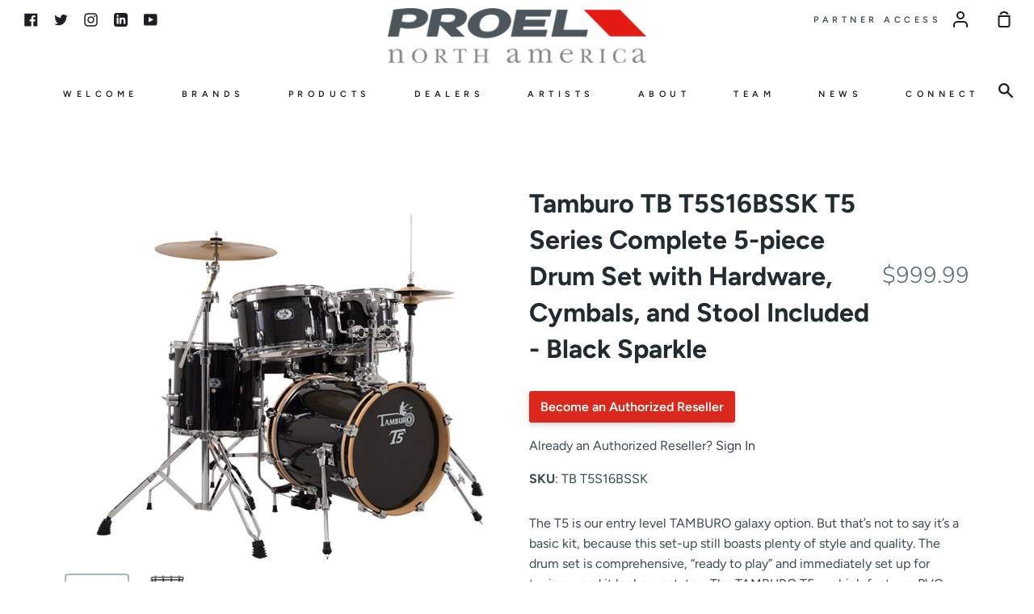

--- FILE ---
content_type: text/html; charset=utf-8
request_url: https://www.proelnorthamerica.com/products/tamburo-t5-series-complete-drum-set-with-hardware-included-5-piece-shell-pack-with-snare-drum-and-16-bass-drum-black-sparkle-tb-t5s16bssk
body_size: 16091
content:
<!doctype html>
<!--[if IE 9]> <html class="ie9 no-js supports-no-cookies container-layout" lang="en"> <![endif]-->
<!--[if (gt IE 9)|!(IE)]><!--> <html class="no-js supports-no-cookies container-layout" lang="en"> <!--<![endif]-->
<head>
  <meta charset="utf-8">
  <meta http-equiv="X-UA-Compatible" content="IE=edge">
  <meta name="viewport" content="width=device-width,initial-scale=1">
  <meta name="theme-color" content="#333f48">
  <link rel="canonical" href="https://www.proelnorthamerica.com/products/tamburo-t5-series-complete-drum-set-with-hardware-included-5-piece-shell-pack-with-snare-drum-and-16-bass-drum-black-sparkle-tb-t5s16bssk">

  <!-- ======================= Story Theme V1.3.1 ========================= -->

  
    <link rel="shortcut icon" href="//www.proelnorthamerica.com/cdn/shop/files/Proel_Logo_Square_32x32.png?v=1622389685" type="image/png">
  

  
  <title>
    T5 Complete Set w/ Hardware (5pc w/ Snare, 16&quot; Bass ) Black Sparkle
    
    
    
      &ndash; Proel North America
    
  </title>

  
    <meta name="description" content="The T5 is our entry level TAMBURO galaxy option. But that’s not to say it’s a basic kit, because this set-up still boasts plenty of style and quality. The drum set is comprehensive, “ready to play” and immediately set up for tuning – and it looks great, too. Features PVC-covered poplar wood shells.">
  

  <!-- /snippets/social-sharing.liquid --><meta property="og:site_name" content="Proel North America">
<meta property="og:url" content="https://www.proelnorthamerica.com/products/tamburo-t5-series-complete-drum-set-with-hardware-included-5-piece-shell-pack-with-snare-drum-and-16-bass-drum-black-sparkle-tb-t5s16bssk">
<meta property="og:title" content="Tamburo TB T5S16BSSK T5 Series Complete 5-piece Drum Set with Hardware, Cymbals, and Stool Included - Black Sparkle">
<meta property="og:type" content="product">
<meta property="og:description" content="The T5 is our entry level TAMBURO galaxy option. But that’s not to say it’s a basic kit, because this set-up still boasts plenty of style and quality. The drum set is comprehensive, “ready to play” and immediately set up for tuning – and it looks great, too. Features PVC-covered poplar wood shells."><meta property="og:price:amount" content="999.99">
  <meta property="og:price:currency" content="USD"><meta property="og:image" content="http://www.proelnorthamerica.com/cdn/shop/products/Tamburo-drums-player-series-t5-black-sparkle-color_b7d5f55c-e6d9-4d06-8599-3c776546d3ca.jpg?v=1635382184">
      <meta property="og:image:secure_url" content="https://www.proelnorthamerica.com/cdn/shop/products/Tamburo-drums-player-series-t5-black-sparkle-color_b7d5f55c-e6d9-4d06-8599-3c776546d3ca.jpg?v=1635382184">
      <meta property="og:image:height" content="600">
      <meta property="og:image:width" content="694"><meta property="og:image" content="http://www.proelnorthamerica.com/cdn/shop/products/TB-T5S16BSSK_1_086cf491-19f0-4606-b093-a303563d4d4c.jpg?v=1635382184">
      <meta property="og:image:secure_url" content="https://www.proelnorthamerica.com/cdn/shop/products/TB-T5S16BSSK_1_086cf491-19f0-4606-b093-a303563d4d4c.jpg?v=1635382184">
      <meta property="og:image:height" content="336">
      <meta property="og:image:width" content="414">
<meta property="twitter:image" content="http://www.proelnorthamerica.com/cdn/shop/files/proel_North_America_logo_C_1200x1200.png?v=1621883903">

<meta name="twitter:site" content="@proelamerica">
<meta name="twitter:card" content="summary_large_image">
<meta name="twitter:title" content="Tamburo TB T5S16BSSK T5 Series Complete 5-piece Drum Set with Hardware, Cymbals, and Stool Included - Black Sparkle">
<meta name="twitter:description" content="The T5 is our entry level TAMBURO galaxy option. But that’s not to say it’s a basic kit, because this set-up still boasts plenty of style and quality. The drum set is comprehensive, “ready to play” and immediately set up for tuning – and it looks great, too. Features PVC-covered poplar wood shells.">


  <link href="//www.proelnorthamerica.com/cdn/shop/t/11/assets/theme.scss.css?v=23842324932911399811759333156" rel="stylesheet" type="text/css" media="all" />

  <script>
    document.documentElement.className = document.documentElement.className.replace('no-js', 'js');

    window.theme = {
      routes: {
        product_recommendations_url: '/recommendations/products',
      },
      strings: {
        addToCart: "Add to Cart",
        soldOut: "Sold Out",
        unavailable: "Unavailable"
      },
      moneyFormat: "${{amount}}",
      version: '1.3.1'
    };
  </script>

  

  <!--[if (gt IE 9)|!(IE)]><!--><script src="//www.proelnorthamerica.com/cdn/shop/t/11/assets/theme.js?v=35456559495499526091741451265" defer="defer"></script><!--<![endif]-->
  <!--[if lt IE 9]><script src="//www.proelnorthamerica.com/cdn/shop/t/11/assets/theme.js?v=35456559495499526091741451265"></script><![endif]-->


  <script>window.performance && window.performance.mark && window.performance.mark('shopify.content_for_header.start');</script><meta id="shopify-digital-wallet" name="shopify-digital-wallet" content="/57289244865/digital_wallets/dialog">
<meta name="shopify-checkout-api-token" content="fc8103b2448bee6b51ef91df302d2b9a">
<meta id="in-context-paypal-metadata" data-shop-id="57289244865" data-venmo-supported="false" data-environment="production" data-locale="en_US" data-paypal-v4="true" data-currency="USD">
<link rel="alternate" hreflang="x-default" href="https://www.proelnorthamerica.com/products/tamburo-t5-series-complete-drum-set-with-hardware-included-5-piece-shell-pack-with-snare-drum-and-16-bass-drum-black-sparkle-tb-t5s16bssk">
<link rel="alternate" hreflang="en" href="https://www.proelnorthamerica.com/products/tamburo-t5-series-complete-drum-set-with-hardware-included-5-piece-shell-pack-with-snare-drum-and-16-bass-drum-black-sparkle-tb-t5s16bssk">
<link rel="alternate" hreflang="en-CA" href="https://www.proelnorthamerica.com/en-ca/products/tamburo-t5-series-complete-drum-set-with-hardware-included-5-piece-shell-pack-with-snare-drum-and-16-bass-drum-black-sparkle-tb-t5s16bssk">
<link rel="alternate" type="application/json+oembed" href="https://www.proelnorthamerica.com/products/tamburo-t5-series-complete-drum-set-with-hardware-included-5-piece-shell-pack-with-snare-drum-and-16-bass-drum-black-sparkle-tb-t5s16bssk.oembed">
<script async="async" src="/checkouts/internal/preloads.js?locale=en-US"></script>
<script id="shopify-features" type="application/json">{"accessToken":"fc8103b2448bee6b51ef91df302d2b9a","betas":["rich-media-storefront-analytics"],"domain":"www.proelnorthamerica.com","predictiveSearch":true,"shopId":57289244865,"locale":"en"}</script>
<script>var Shopify = Shopify || {};
Shopify.shop = "proel-north-america.myshopify.com";
Shopify.locale = "en";
Shopify.currency = {"active":"USD","rate":"1.0"};
Shopify.country = "US";
Shopify.theme = {"name":"Proel North America April 2023","id":132891050177,"schema_name":"Story","schema_version":"1.3.1","theme_store_id":864,"role":"main"};
Shopify.theme.handle = "null";
Shopify.theme.style = {"id":null,"handle":null};
Shopify.cdnHost = "www.proelnorthamerica.com/cdn";
Shopify.routes = Shopify.routes || {};
Shopify.routes.root = "/";</script>
<script type="module">!function(o){(o.Shopify=o.Shopify||{}).modules=!0}(window);</script>
<script>!function(o){function n(){var o=[];function n(){o.push(Array.prototype.slice.apply(arguments))}return n.q=o,n}var t=o.Shopify=o.Shopify||{};t.loadFeatures=n(),t.autoloadFeatures=n()}(window);</script>
<script id="shop-js-analytics" type="application/json">{"pageType":"product"}</script>
<script defer="defer" async type="module" src="//www.proelnorthamerica.com/cdn/shopifycloud/shop-js/modules/v2/client.init-shop-cart-sync_BN7fPSNr.en.esm.js"></script>
<script defer="defer" async type="module" src="//www.proelnorthamerica.com/cdn/shopifycloud/shop-js/modules/v2/chunk.common_Cbph3Kss.esm.js"></script>
<script defer="defer" async type="module" src="//www.proelnorthamerica.com/cdn/shopifycloud/shop-js/modules/v2/chunk.modal_DKumMAJ1.esm.js"></script>
<script type="module">
  await import("//www.proelnorthamerica.com/cdn/shopifycloud/shop-js/modules/v2/client.init-shop-cart-sync_BN7fPSNr.en.esm.js");
await import("//www.proelnorthamerica.com/cdn/shopifycloud/shop-js/modules/v2/chunk.common_Cbph3Kss.esm.js");
await import("//www.proelnorthamerica.com/cdn/shopifycloud/shop-js/modules/v2/chunk.modal_DKumMAJ1.esm.js");

  window.Shopify.SignInWithShop?.initShopCartSync?.({"fedCMEnabled":true,"windoidEnabled":true});

</script>
<script>(function() {
  var isLoaded = false;
  function asyncLoad() {
    if (isLoaded) return;
    isLoaded = true;
    var urls = ["https:\/\/requestquote.w3apps.co\/js\/app.js?shop=proel-north-america.myshopify.com"];
    for (var i = 0; i < urls.length; i++) {
      var s = document.createElement('script');
      s.type = 'text/javascript';
      s.async = true;
      s.src = urls[i];
      var x = document.getElementsByTagName('script')[0];
      x.parentNode.insertBefore(s, x);
    }
  };
  if(window.attachEvent) {
    window.attachEvent('onload', asyncLoad);
  } else {
    window.addEventListener('load', asyncLoad, false);
  }
})();</script>
<script id="__st">var __st={"a":57289244865,"offset":-28800,"reqid":"145b055f-8eae-4371-8ed3-38ded9fb573b-1770033177","pageurl":"www.proelnorthamerica.com\/products\/tamburo-t5-series-complete-drum-set-with-hardware-included-5-piece-shell-pack-with-snare-drum-and-16-bass-drum-black-sparkle-tb-t5s16bssk","u":"15b6dfd20b0e","p":"product","rtyp":"product","rid":6995220922561};</script>
<script>window.ShopifyPaypalV4VisibilityTracking = true;</script>
<script id="captcha-bootstrap">!function(){'use strict';const t='contact',e='account',n='new_comment',o=[[t,t],['blogs',n],['comments',n],[t,'customer']],c=[[e,'customer_login'],[e,'guest_login'],[e,'recover_customer_password'],[e,'create_customer']],r=t=>t.map((([t,e])=>`form[action*='/${t}']:not([data-nocaptcha='true']) input[name='form_type'][value='${e}']`)).join(','),a=t=>()=>t?[...document.querySelectorAll(t)].map((t=>t.form)):[];function s(){const t=[...o],e=r(t);return a(e)}const i='password',u='form_key',d=['recaptcha-v3-token','g-recaptcha-response','h-captcha-response',i],f=()=>{try{return window.sessionStorage}catch{return}},m='__shopify_v',_=t=>t.elements[u];function p(t,e,n=!1){try{const o=window.sessionStorage,c=JSON.parse(o.getItem(e)),{data:r}=function(t){const{data:e,action:n}=t;return t[m]||n?{data:e,action:n}:{data:t,action:n}}(c);for(const[e,n]of Object.entries(r))t.elements[e]&&(t.elements[e].value=n);n&&o.removeItem(e)}catch(o){console.error('form repopulation failed',{error:o})}}const l='form_type',E='cptcha';function T(t){t.dataset[E]=!0}const w=window,h=w.document,L='Shopify',v='ce_forms',y='captcha';let A=!1;((t,e)=>{const n=(g='f06e6c50-85a8-45c8-87d0-21a2b65856fe',I='https://cdn.shopify.com/shopifycloud/storefront-forms-hcaptcha/ce_storefront_forms_captcha_hcaptcha.v1.5.2.iife.js',D={infoText:'Protected by hCaptcha',privacyText:'Privacy',termsText:'Terms'},(t,e,n)=>{const o=w[L][v],c=o.bindForm;if(c)return c(t,g,e,D).then(n);var r;o.q.push([[t,g,e,D],n]),r=I,A||(h.body.append(Object.assign(h.createElement('script'),{id:'captcha-provider',async:!0,src:r})),A=!0)});var g,I,D;w[L]=w[L]||{},w[L][v]=w[L][v]||{},w[L][v].q=[],w[L][y]=w[L][y]||{},w[L][y].protect=function(t,e){n(t,void 0,e),T(t)},Object.freeze(w[L][y]),function(t,e,n,w,h,L){const[v,y,A,g]=function(t,e,n){const i=e?o:[],u=t?c:[],d=[...i,...u],f=r(d),m=r(i),_=r(d.filter((([t,e])=>n.includes(e))));return[a(f),a(m),a(_),s()]}(w,h,L),I=t=>{const e=t.target;return e instanceof HTMLFormElement?e:e&&e.form},D=t=>v().includes(t);t.addEventListener('submit',(t=>{const e=I(t);if(!e)return;const n=D(e)&&!e.dataset.hcaptchaBound&&!e.dataset.recaptchaBound,o=_(e),c=g().includes(e)&&(!o||!o.value);(n||c)&&t.preventDefault(),c&&!n&&(function(t){try{if(!f())return;!function(t){const e=f();if(!e)return;const n=_(t);if(!n)return;const o=n.value;o&&e.removeItem(o)}(t);const e=Array.from(Array(32),(()=>Math.random().toString(36)[2])).join('');!function(t,e){_(t)||t.append(Object.assign(document.createElement('input'),{type:'hidden',name:u})),t.elements[u].value=e}(t,e),function(t,e){const n=f();if(!n)return;const o=[...t.querySelectorAll(`input[type='${i}']`)].map((({name:t})=>t)),c=[...d,...o],r={};for(const[a,s]of new FormData(t).entries())c.includes(a)||(r[a]=s);n.setItem(e,JSON.stringify({[m]:1,action:t.action,data:r}))}(t,e)}catch(e){console.error('failed to persist form',e)}}(e),e.submit())}));const S=(t,e)=>{t&&!t.dataset[E]&&(n(t,e.some((e=>e===t))),T(t))};for(const o of['focusin','change'])t.addEventListener(o,(t=>{const e=I(t);D(e)&&S(e,y())}));const B=e.get('form_key'),M=e.get(l),P=B&&M;t.addEventListener('DOMContentLoaded',(()=>{const t=y();if(P)for(const e of t)e.elements[l].value===M&&p(e,B);[...new Set([...A(),...v().filter((t=>'true'===t.dataset.shopifyCaptcha))])].forEach((e=>S(e,t)))}))}(h,new URLSearchParams(w.location.search),n,t,e,['guest_login'])})(!0,!0)}();</script>
<script integrity="sha256-4kQ18oKyAcykRKYeNunJcIwy7WH5gtpwJnB7kiuLZ1E=" data-source-attribution="shopify.loadfeatures" defer="defer" src="//www.proelnorthamerica.com/cdn/shopifycloud/storefront/assets/storefront/load_feature-a0a9edcb.js" crossorigin="anonymous"></script>
<script data-source-attribution="shopify.dynamic_checkout.dynamic.init">var Shopify=Shopify||{};Shopify.PaymentButton=Shopify.PaymentButton||{isStorefrontPortableWallets:!0,init:function(){window.Shopify.PaymentButton.init=function(){};var t=document.createElement("script");t.src="https://www.proelnorthamerica.com/cdn/shopifycloud/portable-wallets/latest/portable-wallets.en.js",t.type="module",document.head.appendChild(t)}};
</script>
<script data-source-attribution="shopify.dynamic_checkout.buyer_consent">
  function portableWalletsHideBuyerConsent(e){var t=document.getElementById("shopify-buyer-consent"),n=document.getElementById("shopify-subscription-policy-button");t&&n&&(t.classList.add("hidden"),t.setAttribute("aria-hidden","true"),n.removeEventListener("click",e))}function portableWalletsShowBuyerConsent(e){var t=document.getElementById("shopify-buyer-consent"),n=document.getElementById("shopify-subscription-policy-button");t&&n&&(t.classList.remove("hidden"),t.removeAttribute("aria-hidden"),n.addEventListener("click",e))}window.Shopify?.PaymentButton&&(window.Shopify.PaymentButton.hideBuyerConsent=portableWalletsHideBuyerConsent,window.Shopify.PaymentButton.showBuyerConsent=portableWalletsShowBuyerConsent);
</script>
<script data-source-attribution="shopify.dynamic_checkout.cart.bootstrap">document.addEventListener("DOMContentLoaded",(function(){function t(){return document.querySelector("shopify-accelerated-checkout-cart, shopify-accelerated-checkout")}if(t())Shopify.PaymentButton.init();else{new MutationObserver((function(e,n){t()&&(Shopify.PaymentButton.init(),n.disconnect())})).observe(document.body,{childList:!0,subtree:!0})}}));
</script>
<script id='scb4127' type='text/javascript' async='' src='https://www.proelnorthamerica.com/cdn/shopifycloud/privacy-banner/storefront-banner.js'></script><link id="shopify-accelerated-checkout-styles" rel="stylesheet" media="screen" href="https://www.proelnorthamerica.com/cdn/shopifycloud/portable-wallets/latest/accelerated-checkout-backwards-compat.css" crossorigin="anonymous">
<style id="shopify-accelerated-checkout-cart">
        #shopify-buyer-consent {
  margin-top: 1em;
  display: inline-block;
  width: 100%;
}

#shopify-buyer-consent.hidden {
  display: none;
}

#shopify-subscription-policy-button {
  background: none;
  border: none;
  padding: 0;
  text-decoration: underline;
  font-size: inherit;
  cursor: pointer;
}

#shopify-subscription-policy-button::before {
  box-shadow: none;
}

      </style>

<script>window.performance && window.performance.mark && window.performance.mark('shopify.content_for_header.end');</script>
<link href="https://monorail-edge.shopifysvc.com" rel="dns-prefetch">
<script>(function(){if ("sendBeacon" in navigator && "performance" in window) {try {var session_token_from_headers = performance.getEntriesByType('navigation')[0].serverTiming.find(x => x.name == '_s').description;} catch {var session_token_from_headers = undefined;}var session_cookie_matches = document.cookie.match(/_shopify_s=([^;]*)/);var session_token_from_cookie = session_cookie_matches && session_cookie_matches.length === 2 ? session_cookie_matches[1] : "";var session_token = session_token_from_headers || session_token_from_cookie || "";function handle_abandonment_event(e) {var entries = performance.getEntries().filter(function(entry) {return /monorail-edge.shopifysvc.com/.test(entry.name);});if (!window.abandonment_tracked && entries.length === 0) {window.abandonment_tracked = true;var currentMs = Date.now();var navigation_start = performance.timing.navigationStart;var payload = {shop_id: 57289244865,url: window.location.href,navigation_start,duration: currentMs - navigation_start,session_token,page_type: "product"};window.navigator.sendBeacon("https://monorail-edge.shopifysvc.com/v1/produce", JSON.stringify({schema_id: "online_store_buyer_site_abandonment/1.1",payload: payload,metadata: {event_created_at_ms: currentMs,event_sent_at_ms: currentMs}}));}}window.addEventListener('pagehide', handle_abandonment_event);}}());</script>
<script id="web-pixels-manager-setup">(function e(e,d,r,n,o){if(void 0===o&&(o={}),!Boolean(null===(a=null===(i=window.Shopify)||void 0===i?void 0:i.analytics)||void 0===a?void 0:a.replayQueue)){var i,a;window.Shopify=window.Shopify||{};var t=window.Shopify;t.analytics=t.analytics||{};var s=t.analytics;s.replayQueue=[],s.publish=function(e,d,r){return s.replayQueue.push([e,d,r]),!0};try{self.performance.mark("wpm:start")}catch(e){}var l=function(){var e={modern:/Edge?\/(1{2}[4-9]|1[2-9]\d|[2-9]\d{2}|\d{4,})\.\d+(\.\d+|)|Firefox\/(1{2}[4-9]|1[2-9]\d|[2-9]\d{2}|\d{4,})\.\d+(\.\d+|)|Chrom(ium|e)\/(9{2}|\d{3,})\.\d+(\.\d+|)|(Maci|X1{2}).+ Version\/(15\.\d+|(1[6-9]|[2-9]\d|\d{3,})\.\d+)([,.]\d+|)( \(\w+\)|)( Mobile\/\w+|) Safari\/|Chrome.+OPR\/(9{2}|\d{3,})\.\d+\.\d+|(CPU[ +]OS|iPhone[ +]OS|CPU[ +]iPhone|CPU IPhone OS|CPU iPad OS)[ +]+(15[._]\d+|(1[6-9]|[2-9]\d|\d{3,})[._]\d+)([._]\d+|)|Android:?[ /-](13[3-9]|1[4-9]\d|[2-9]\d{2}|\d{4,})(\.\d+|)(\.\d+|)|Android.+Firefox\/(13[5-9]|1[4-9]\d|[2-9]\d{2}|\d{4,})\.\d+(\.\d+|)|Android.+Chrom(ium|e)\/(13[3-9]|1[4-9]\d|[2-9]\d{2}|\d{4,})\.\d+(\.\d+|)|SamsungBrowser\/([2-9]\d|\d{3,})\.\d+/,legacy:/Edge?\/(1[6-9]|[2-9]\d|\d{3,})\.\d+(\.\d+|)|Firefox\/(5[4-9]|[6-9]\d|\d{3,})\.\d+(\.\d+|)|Chrom(ium|e)\/(5[1-9]|[6-9]\d|\d{3,})\.\d+(\.\d+|)([\d.]+$|.*Safari\/(?![\d.]+ Edge\/[\d.]+$))|(Maci|X1{2}).+ Version\/(10\.\d+|(1[1-9]|[2-9]\d|\d{3,})\.\d+)([,.]\d+|)( \(\w+\)|)( Mobile\/\w+|) Safari\/|Chrome.+OPR\/(3[89]|[4-9]\d|\d{3,})\.\d+\.\d+|(CPU[ +]OS|iPhone[ +]OS|CPU[ +]iPhone|CPU IPhone OS|CPU iPad OS)[ +]+(10[._]\d+|(1[1-9]|[2-9]\d|\d{3,})[._]\d+)([._]\d+|)|Android:?[ /-](13[3-9]|1[4-9]\d|[2-9]\d{2}|\d{4,})(\.\d+|)(\.\d+|)|Mobile Safari.+OPR\/([89]\d|\d{3,})\.\d+\.\d+|Android.+Firefox\/(13[5-9]|1[4-9]\d|[2-9]\d{2}|\d{4,})\.\d+(\.\d+|)|Android.+Chrom(ium|e)\/(13[3-9]|1[4-9]\d|[2-9]\d{2}|\d{4,})\.\d+(\.\d+|)|Android.+(UC? ?Browser|UCWEB|U3)[ /]?(15\.([5-9]|\d{2,})|(1[6-9]|[2-9]\d|\d{3,})\.\d+)\.\d+|SamsungBrowser\/(5\.\d+|([6-9]|\d{2,})\.\d+)|Android.+MQ{2}Browser\/(14(\.(9|\d{2,})|)|(1[5-9]|[2-9]\d|\d{3,})(\.\d+|))(\.\d+|)|K[Aa][Ii]OS\/(3\.\d+|([4-9]|\d{2,})\.\d+)(\.\d+|)/},d=e.modern,r=e.legacy,n=navigator.userAgent;return n.match(d)?"modern":n.match(r)?"legacy":"unknown"}(),u="modern"===l?"modern":"legacy",c=(null!=n?n:{modern:"",legacy:""})[u],f=function(e){return[e.baseUrl,"/wpm","/b",e.hashVersion,"modern"===e.buildTarget?"m":"l",".js"].join("")}({baseUrl:d,hashVersion:r,buildTarget:u}),m=function(e){var d=e.version,r=e.bundleTarget,n=e.surface,o=e.pageUrl,i=e.monorailEndpoint;return{emit:function(e){var a=e.status,t=e.errorMsg,s=(new Date).getTime(),l=JSON.stringify({metadata:{event_sent_at_ms:s},events:[{schema_id:"web_pixels_manager_load/3.1",payload:{version:d,bundle_target:r,page_url:o,status:a,surface:n,error_msg:t},metadata:{event_created_at_ms:s}}]});if(!i)return console&&console.warn&&console.warn("[Web Pixels Manager] No Monorail endpoint provided, skipping logging."),!1;try{return self.navigator.sendBeacon.bind(self.navigator)(i,l)}catch(e){}var u=new XMLHttpRequest;try{return u.open("POST",i,!0),u.setRequestHeader("Content-Type","text/plain"),u.send(l),!0}catch(e){return console&&console.warn&&console.warn("[Web Pixels Manager] Got an unhandled error while logging to Monorail."),!1}}}}({version:r,bundleTarget:l,surface:e.surface,pageUrl:self.location.href,monorailEndpoint:e.monorailEndpoint});try{o.browserTarget=l,function(e){var d=e.src,r=e.async,n=void 0===r||r,o=e.onload,i=e.onerror,a=e.sri,t=e.scriptDataAttributes,s=void 0===t?{}:t,l=document.createElement("script"),u=document.querySelector("head"),c=document.querySelector("body");if(l.async=n,l.src=d,a&&(l.integrity=a,l.crossOrigin="anonymous"),s)for(var f in s)if(Object.prototype.hasOwnProperty.call(s,f))try{l.dataset[f]=s[f]}catch(e){}if(o&&l.addEventListener("load",o),i&&l.addEventListener("error",i),u)u.appendChild(l);else{if(!c)throw new Error("Did not find a head or body element to append the script");c.appendChild(l)}}({src:f,async:!0,onload:function(){if(!function(){var e,d;return Boolean(null===(d=null===(e=window.Shopify)||void 0===e?void 0:e.analytics)||void 0===d?void 0:d.initialized)}()){var d=window.webPixelsManager.init(e)||void 0;if(d){var r=window.Shopify.analytics;r.replayQueue.forEach((function(e){var r=e[0],n=e[1],o=e[2];d.publishCustomEvent(r,n,o)})),r.replayQueue=[],r.publish=d.publishCustomEvent,r.visitor=d.visitor,r.initialized=!0}}},onerror:function(){return m.emit({status:"failed",errorMsg:"".concat(f," has failed to load")})},sri:function(e){var d=/^sha384-[A-Za-z0-9+/=]+$/;return"string"==typeof e&&d.test(e)}(c)?c:"",scriptDataAttributes:o}),m.emit({status:"loading"})}catch(e){m.emit({status:"failed",errorMsg:(null==e?void 0:e.message)||"Unknown error"})}}})({shopId: 57289244865,storefrontBaseUrl: "https://www.proelnorthamerica.com",extensionsBaseUrl: "https://extensions.shopifycdn.com/cdn/shopifycloud/web-pixels-manager",monorailEndpoint: "https://monorail-edge.shopifysvc.com/unstable/produce_batch",surface: "storefront-renderer",enabledBetaFlags: ["2dca8a86"],webPixelsConfigList: [{"id":"100892865","eventPayloadVersion":"v1","runtimeContext":"LAX","scriptVersion":"1","type":"CUSTOM","privacyPurposes":["ANALYTICS"],"name":"Google Analytics tag (migrated)"},{"id":"shopify-app-pixel","configuration":"{}","eventPayloadVersion":"v1","runtimeContext":"STRICT","scriptVersion":"0450","apiClientId":"shopify-pixel","type":"APP","privacyPurposes":["ANALYTICS","MARKETING"]},{"id":"shopify-custom-pixel","eventPayloadVersion":"v1","runtimeContext":"LAX","scriptVersion":"0450","apiClientId":"shopify-pixel","type":"CUSTOM","privacyPurposes":["ANALYTICS","MARKETING"]}],isMerchantRequest: false,initData: {"shop":{"name":"Proel North America","paymentSettings":{"currencyCode":"USD"},"myshopifyDomain":"proel-north-america.myshopify.com","countryCode":"US","storefrontUrl":"https:\/\/www.proelnorthamerica.com"},"customer":null,"cart":null,"checkout":null,"productVariants":[{"price":{"amount":650.0,"currencyCode":"USD"},"product":{"title":"Tamburo TB T5S16BSSK T5 Series Complete 5-piece Drum Set with Hardware, Cymbals, and Stool Included - Black Sparkle","vendor":"Tamburo","id":"6995220922561","untranslatedTitle":"Tamburo TB T5S16BSSK T5 Series Complete 5-piece Drum Set with Hardware, Cymbals, and Stool Included - Black Sparkle","url":"\/products\/tamburo-t5-series-complete-drum-set-with-hardware-included-5-piece-shell-pack-with-snare-drum-and-16-bass-drum-black-sparkle-tb-t5s16bssk","type":"Drums \u0026 Percussion"},"id":"40949456371905","image":{"src":"\/\/www.proelnorthamerica.com\/cdn\/shop\/products\/Tamburo-drums-player-series-t5-black-sparkle-color_b7d5f55c-e6d9-4d06-8599-3c776546d3ca.jpg?v=1635382184"},"sku":"TB T5S16BSSK","title":"Default Title","untranslatedTitle":"Default Title"}],"purchasingCompany":null},},"https://www.proelnorthamerica.com/cdn","1d2a099fw23dfb22ep557258f5m7a2edbae",{"modern":"","legacy":""},{"shopId":"57289244865","storefrontBaseUrl":"https:\/\/www.proelnorthamerica.com","extensionBaseUrl":"https:\/\/extensions.shopifycdn.com\/cdn\/shopifycloud\/web-pixels-manager","surface":"storefront-renderer","enabledBetaFlags":"[\"2dca8a86\"]","isMerchantRequest":"false","hashVersion":"1d2a099fw23dfb22ep557258f5m7a2edbae","publish":"custom","events":"[[\"page_viewed\",{}],[\"product_viewed\",{\"productVariant\":{\"price\":{\"amount\":650.0,\"currencyCode\":\"USD\"},\"product\":{\"title\":\"Tamburo TB T5S16BSSK T5 Series Complete 5-piece Drum Set with Hardware, Cymbals, and Stool Included - Black Sparkle\",\"vendor\":\"Tamburo\",\"id\":\"6995220922561\",\"untranslatedTitle\":\"Tamburo TB T5S16BSSK T5 Series Complete 5-piece Drum Set with Hardware, Cymbals, and Stool Included - Black Sparkle\",\"url\":\"\/products\/tamburo-t5-series-complete-drum-set-with-hardware-included-5-piece-shell-pack-with-snare-drum-and-16-bass-drum-black-sparkle-tb-t5s16bssk\",\"type\":\"Drums \u0026 Percussion\"},\"id\":\"40949456371905\",\"image\":{\"src\":\"\/\/www.proelnorthamerica.com\/cdn\/shop\/products\/Tamburo-drums-player-series-t5-black-sparkle-color_b7d5f55c-e6d9-4d06-8599-3c776546d3ca.jpg?v=1635382184\"},\"sku\":\"TB T5S16BSSK\",\"title\":\"Default Title\",\"untranslatedTitle\":\"Default Title\"}}]]"});</script><script>
  window.ShopifyAnalytics = window.ShopifyAnalytics || {};
  window.ShopifyAnalytics.meta = window.ShopifyAnalytics.meta || {};
  window.ShopifyAnalytics.meta.currency = 'USD';
  var meta = {"product":{"id":6995220922561,"gid":"gid:\/\/shopify\/Product\/6995220922561","vendor":"Tamburo","type":"Drums \u0026 Percussion","handle":"tamburo-t5-series-complete-drum-set-with-hardware-included-5-piece-shell-pack-with-snare-drum-and-16-bass-drum-black-sparkle-tb-t5s16bssk","variants":[{"id":40949456371905,"price":65000,"name":"Tamburo TB T5S16BSSK T5 Series Complete 5-piece Drum Set with Hardware, Cymbals, and Stool Included - Black Sparkle","public_title":null,"sku":"TB T5S16BSSK"}],"remote":false},"page":{"pageType":"product","resourceType":"product","resourceId":6995220922561,"requestId":"145b055f-8eae-4371-8ed3-38ded9fb573b-1770033177"}};
  for (var attr in meta) {
    window.ShopifyAnalytics.meta[attr] = meta[attr];
  }
</script>
<script class="analytics">
  (function () {
    var customDocumentWrite = function(content) {
      var jquery = null;

      if (window.jQuery) {
        jquery = window.jQuery;
      } else if (window.Checkout && window.Checkout.$) {
        jquery = window.Checkout.$;
      }

      if (jquery) {
        jquery('body').append(content);
      }
    };

    var hasLoggedConversion = function(token) {
      if (token) {
        return document.cookie.indexOf('loggedConversion=' + token) !== -1;
      }
      return false;
    }

    var setCookieIfConversion = function(token) {
      if (token) {
        var twoMonthsFromNow = new Date(Date.now());
        twoMonthsFromNow.setMonth(twoMonthsFromNow.getMonth() + 2);

        document.cookie = 'loggedConversion=' + token + '; expires=' + twoMonthsFromNow;
      }
    }

    var trekkie = window.ShopifyAnalytics.lib = window.trekkie = window.trekkie || [];
    if (trekkie.integrations) {
      return;
    }
    trekkie.methods = [
      'identify',
      'page',
      'ready',
      'track',
      'trackForm',
      'trackLink'
    ];
    trekkie.factory = function(method) {
      return function() {
        var args = Array.prototype.slice.call(arguments);
        args.unshift(method);
        trekkie.push(args);
        return trekkie;
      };
    };
    for (var i = 0; i < trekkie.methods.length; i++) {
      var key = trekkie.methods[i];
      trekkie[key] = trekkie.factory(key);
    }
    trekkie.load = function(config) {
      trekkie.config = config || {};
      trekkie.config.initialDocumentCookie = document.cookie;
      var first = document.getElementsByTagName('script')[0];
      var script = document.createElement('script');
      script.type = 'text/javascript';
      script.onerror = function(e) {
        var scriptFallback = document.createElement('script');
        scriptFallback.type = 'text/javascript';
        scriptFallback.onerror = function(error) {
                var Monorail = {
      produce: function produce(monorailDomain, schemaId, payload) {
        var currentMs = new Date().getTime();
        var event = {
          schema_id: schemaId,
          payload: payload,
          metadata: {
            event_created_at_ms: currentMs,
            event_sent_at_ms: currentMs
          }
        };
        return Monorail.sendRequest("https://" + monorailDomain + "/v1/produce", JSON.stringify(event));
      },
      sendRequest: function sendRequest(endpointUrl, payload) {
        // Try the sendBeacon API
        if (window && window.navigator && typeof window.navigator.sendBeacon === 'function' && typeof window.Blob === 'function' && !Monorail.isIos12()) {
          var blobData = new window.Blob([payload], {
            type: 'text/plain'
          });

          if (window.navigator.sendBeacon(endpointUrl, blobData)) {
            return true;
          } // sendBeacon was not successful

        } // XHR beacon

        var xhr = new XMLHttpRequest();

        try {
          xhr.open('POST', endpointUrl);
          xhr.setRequestHeader('Content-Type', 'text/plain');
          xhr.send(payload);
        } catch (e) {
          console.log(e);
        }

        return false;
      },
      isIos12: function isIos12() {
        return window.navigator.userAgent.lastIndexOf('iPhone; CPU iPhone OS 12_') !== -1 || window.navigator.userAgent.lastIndexOf('iPad; CPU OS 12_') !== -1;
      }
    };
    Monorail.produce('monorail-edge.shopifysvc.com',
      'trekkie_storefront_load_errors/1.1',
      {shop_id: 57289244865,
      theme_id: 132891050177,
      app_name: "storefront",
      context_url: window.location.href,
      source_url: "//www.proelnorthamerica.com/cdn/s/trekkie.storefront.c59ea00e0474b293ae6629561379568a2d7c4bba.min.js"});

        };
        scriptFallback.async = true;
        scriptFallback.src = '//www.proelnorthamerica.com/cdn/s/trekkie.storefront.c59ea00e0474b293ae6629561379568a2d7c4bba.min.js';
        first.parentNode.insertBefore(scriptFallback, first);
      };
      script.async = true;
      script.src = '//www.proelnorthamerica.com/cdn/s/trekkie.storefront.c59ea00e0474b293ae6629561379568a2d7c4bba.min.js';
      first.parentNode.insertBefore(script, first);
    };
    trekkie.load(
      {"Trekkie":{"appName":"storefront","development":false,"defaultAttributes":{"shopId":57289244865,"isMerchantRequest":null,"themeId":132891050177,"themeCityHash":"6939263502885097843","contentLanguage":"en","currency":"USD","eventMetadataId":"135bf1a2-18b4-4465-9fe3-21723511ec0e"},"isServerSideCookieWritingEnabled":true,"monorailRegion":"shop_domain","enabledBetaFlags":["65f19447","b5387b81"]},"Session Attribution":{},"S2S":{"facebookCapiEnabled":false,"source":"trekkie-storefront-renderer","apiClientId":580111}}
    );

    var loaded = false;
    trekkie.ready(function() {
      if (loaded) return;
      loaded = true;

      window.ShopifyAnalytics.lib = window.trekkie;

      var originalDocumentWrite = document.write;
      document.write = customDocumentWrite;
      try { window.ShopifyAnalytics.merchantGoogleAnalytics.call(this); } catch(error) {};
      document.write = originalDocumentWrite;

      window.ShopifyAnalytics.lib.page(null,{"pageType":"product","resourceType":"product","resourceId":6995220922561,"requestId":"145b055f-8eae-4371-8ed3-38ded9fb573b-1770033177","shopifyEmitted":true});

      var match = window.location.pathname.match(/checkouts\/(.+)\/(thank_you|post_purchase)/)
      var token = match? match[1]: undefined;
      if (!hasLoggedConversion(token)) {
        setCookieIfConversion(token);
        window.ShopifyAnalytics.lib.track("Viewed Product",{"currency":"USD","variantId":40949456371905,"productId":6995220922561,"productGid":"gid:\/\/shopify\/Product\/6995220922561","name":"Tamburo TB T5S16BSSK T5 Series Complete 5-piece Drum Set with Hardware, Cymbals, and Stool Included - Black Sparkle","price":"650.00","sku":"TB T5S16BSSK","brand":"Tamburo","variant":null,"category":"Drums \u0026 Percussion","nonInteraction":true,"remote":false},undefined,undefined,{"shopifyEmitted":true});
      window.ShopifyAnalytics.lib.track("monorail:\/\/trekkie_storefront_viewed_product\/1.1",{"currency":"USD","variantId":40949456371905,"productId":6995220922561,"productGid":"gid:\/\/shopify\/Product\/6995220922561","name":"Tamburo TB T5S16BSSK T5 Series Complete 5-piece Drum Set with Hardware, Cymbals, and Stool Included - Black Sparkle","price":"650.00","sku":"TB T5S16BSSK","brand":"Tamburo","variant":null,"category":"Drums \u0026 Percussion","nonInteraction":true,"remote":false,"referer":"https:\/\/www.proelnorthamerica.com\/products\/tamburo-t5-series-complete-drum-set-with-hardware-included-5-piece-shell-pack-with-snare-drum-and-16-bass-drum-black-sparkle-tb-t5s16bssk"});
      }
    });


        var eventsListenerScript = document.createElement('script');
        eventsListenerScript.async = true;
        eventsListenerScript.src = "//www.proelnorthamerica.com/cdn/shopifycloud/storefront/assets/shop_events_listener-3da45d37.js";
        document.getElementsByTagName('head')[0].appendChild(eventsListenerScript);

})();</script>
  <script>
  if (!window.ga || (window.ga && typeof window.ga !== 'function')) {
    window.ga = function ga() {
      (window.ga.q = window.ga.q || []).push(arguments);
      if (window.Shopify && window.Shopify.analytics && typeof window.Shopify.analytics.publish === 'function') {
        window.Shopify.analytics.publish("ga_stub_called", {}, {sendTo: "google_osp_migration"});
      }
      console.error("Shopify's Google Analytics stub called with:", Array.from(arguments), "\nSee https://help.shopify.com/manual/promoting-marketing/pixels/pixel-migration#google for more information.");
    };
    if (window.Shopify && window.Shopify.analytics && typeof window.Shopify.analytics.publish === 'function') {
      window.Shopify.analytics.publish("ga_stub_initialized", {}, {sendTo: "google_osp_migration"});
    }
  }
</script>
<script
  defer
  src="https://www.proelnorthamerica.com/cdn/shopifycloud/perf-kit/shopify-perf-kit-3.1.0.min.js"
  data-application="storefront-renderer"
  data-shop-id="57289244865"
  data-render-region="gcp-us-east1"
  data-page-type="product"
  data-theme-instance-id="132891050177"
  data-theme-name="Story"
  data-theme-version="1.3.1"
  data-monorail-region="shop_domain"
  data-resource-timing-sampling-rate="10"
  data-shs="true"
  data-shs-beacon="true"
  data-shs-export-with-fetch="true"
  data-shs-logs-sample-rate="1"
  data-shs-beacon-endpoint="https://www.proelnorthamerica.com/api/collect"
></script>
</head>

<body id="t5-complete-set-w-hardware-5pc-w-snare-16-quot-bass-black-sparkle" class="template-product decoration-none">

  <a class="in-page-link visually-hidden skip-link" href="#MainContent">Skip to content</a>

  <div id="shopify-section-header" class="shopify-section"><div class="header__section  ">

  <style>
    
      .header__logo__link{
        max-width: 350px;
      }
    

    .template-index .header--transparent:not(:hover) .header--desktop a,
    .template-index .header--transparent:not(:hover) .header--touch .header__cart__link,
    .template-index .header--transparent:not(:hover) .header--touch .header__hamburger,
    .template-index .header--transparent:not(:hover) .header--touch .header__logo a,
    .template-index .header--transparent:not(:hover) .announcement__message{
      color: #ffffff;
    }

    
    
    

    .template-index .header--transparent:not(:hover) .header-wrapper,
    .template-index .header--transparent:not(:hover) .announcement,
    .template-index .header--transparent:not(:hover) .header--desktop,
    .template-index .header--transparent:not(:hover) .header--touch{
      background-color: rgba(255, 255, 255, 0.0);
      border-color: rgba(255, 255, 255, 0.0);
    }

  </style>

  
    
  

  <div class="header-wrapper" data-section-id="header" data-section-type="header-section">
    <div class="header--desktop small--hide">
      <header class="header"><ul class="header__social unstyled">

              

              
                <li>
                  <a href="https://www.facebook.com/proel.northamerica/" title="Proel North America on Facebook">
                    <svg aria-hidden="true" focusable="false" role="presentation" class="icon icon-facebook" viewBox="0 0 20 20"><path fill="#444" d="M18.05.811q.439 0 .744.305t.305.744v16.637q0 .439-.305.744t-.744.305h-4.732v-7.221h2.415l.342-2.854h-2.757v-1.83q0-.659.293-1t1.073-.342h1.488V3.762q-.976-.098-2.171-.098-1.634 0-2.635.964t-1 2.72V9.47H7.951v2.854h2.415v7.221H1.413q-.439 0-.744-.305t-.305-.744V1.859q0-.439.305-.744T1.413.81H18.05z"/></svg>
                    <span class="icon-fallback-text">Facebook</span>
                  </a>
                </li>
              

            

              

              
                <li>
                  <a href="https://twitter.com/proelamerica" title="Proel North America on Twitter">
                    <svg aria-hidden="true" focusable="false" role="presentation" class="icon icon-twitter" viewBox="0 0 20 20"><path fill="#444" d="M19.551 4.208q-.815 1.202-1.956 2.038 0 .082.02.255t.02.255q0 1.589-.469 3.179t-1.426 3.036-2.272 2.567-3.158 1.793-3.963.672q-3.301 0-6.031-1.773.571.041.937.041 2.751 0 4.911-1.671-1.284-.02-2.292-.784T2.456 11.85q.346.082.754.082.55 0 1.039-.163-1.365-.285-2.262-1.365T1.09 7.918v-.041q.774.408 1.773.448-.795-.53-1.263-1.396t-.469-1.864q0-1.019.509-1.997 1.487 1.854 3.596 2.924T9.81 7.184q-.143-.509-.143-.897 0-1.63 1.161-2.781t2.832-1.151q.815 0 1.569.326t1.284.917q1.345-.265 2.506-.958-.428 1.386-1.732 2.18 1.243-.163 2.262-.611z"/></svg>
                    <span class="icon-fallback-text">Twitter</span>
                  </a>
                </li>
              

            

              

              

            

              

              
                <li>
                  <a href="https://www.instagram.com/proelnorthamerica/" title="Proel North America on Instagram">
                    <svg aria-hidden="true" focusable="false" role="presentation" class="icon icon-instagram" viewBox="0 0 512 512"><path d="M256 49.5c67.3 0 75.2.3 101.8 1.5 24.6 1.1 37.9 5.2 46.8 8.7 11.8 4.6 20.2 10 29 18.8s14.3 17.2 18.8 29c3.4 8.9 7.6 22.2 8.7 46.8 1.2 26.6 1.5 34.5 1.5 101.8s-.3 75.2-1.5 101.8c-1.1 24.6-5.2 37.9-8.7 46.8-4.6 11.8-10 20.2-18.8 29s-17.2 14.3-29 18.8c-8.9 3.4-22.2 7.6-46.8 8.7-26.6 1.2-34.5 1.5-101.8 1.5s-75.2-.3-101.8-1.5c-24.6-1.1-37.9-5.2-46.8-8.7-11.8-4.6-20.2-10-29-18.8s-14.3-17.2-18.8-29c-3.4-8.9-7.6-22.2-8.7-46.8-1.2-26.6-1.5-34.5-1.5-101.8s.3-75.2 1.5-101.8c1.1-24.6 5.2-37.9 8.7-46.8 4.6-11.8 10-20.2 18.8-29s17.2-14.3 29-18.8c8.9-3.4 22.2-7.6 46.8-8.7 26.6-1.3 34.5-1.5 101.8-1.5m0-45.4c-68.4 0-77 .3-103.9 1.5C125.3 6.8 107 11.1 91 17.3c-16.6 6.4-30.6 15.1-44.6 29.1-14 14-22.6 28.1-29.1 44.6-6.2 16-10.5 34.3-11.7 61.2C4.4 179 4.1 187.6 4.1 256s.3 77 1.5 103.9c1.2 26.8 5.5 45.1 11.7 61.2 6.4 16.6 15.1 30.6 29.1 44.6 14 14 28.1 22.6 44.6 29.1 16 6.2 34.3 10.5 61.2 11.7 26.9 1.2 35.4 1.5 103.9 1.5s77-.3 103.9-1.5c26.8-1.2 45.1-5.5 61.2-11.7 16.6-6.4 30.6-15.1 44.6-29.1 14-14 22.6-28.1 29.1-44.6 6.2-16 10.5-34.3 11.7-61.2 1.2-26.9 1.5-35.4 1.5-103.9s-.3-77-1.5-103.9c-1.2-26.8-5.5-45.1-11.7-61.2-6.4-16.6-15.1-30.6-29.1-44.6-14-14-28.1-22.6-44.6-29.1-16-6.2-34.3-10.5-61.2-11.7-27-1.1-35.6-1.4-104-1.4z"/><path d="M256 126.6c-71.4 0-129.4 57.9-129.4 129.4s58 129.4 129.4 129.4 129.4-58 129.4-129.4-58-129.4-129.4-129.4zm0 213.4c-46.4 0-84-37.6-84-84s37.6-84 84-84 84 37.6 84 84-37.6 84-84 84z"/><circle cx="390.5" cy="121.5" r="30.2"/></svg>
                    <span class="icon-fallback-text">Instagram</span>
                  </a>
                </li>
              

            

              

              
                <li>
                  <a href="https://www.linkedin.com/company/proelnorthamerica/" title="Proel North America on Linkedin">
                    <svg aria-hidden="true" focusable="false" role="presentation" class="icon icon-linkedin" viewBox="0 0 24 24"><path d="M19 0H5a5 5 0 00-5 5v14a5 5 0 005 5h14a5 5 0 005-5V5a5 5 0 00-5-5zM8 19H5V8h3v11zM6.5 6.732c-.966 0-1.75-.79-1.75-1.764s.784-1.764 1.75-1.764 1.75.79 1.75 1.764-.783 1.764-1.75 1.764zM20 19h-3v-5.604c0-3.368-4-3.113-4 0V19h-3V8h3v1.765c1.396-2.586 7-2.777 7 2.476V19z"/></svg>
                    <span class="icon-fallback-text">Linkedin</span>
                  </a>
                </li>
              

            

              

              

            

              

              

            

              

              

            

              

              
                <li>
                  <a href="https://www.youtube.com/channel/UCVddS7WGSTaP3zqk2-2UHew" title="Proel North America on YouTube">
                    <svg aria-hidden="true" focusable="false" role="presentation" class="icon icon-youtube" viewBox="0 0 21 20"><path fill="#444" d="M-.196 15.803q0 1.23.812 2.092t1.977.861h14.946q1.165 0 1.977-.861t.812-2.092V3.909q0-1.23-.82-2.116T17.539.907H2.593q-1.148 0-1.969.886t-.82 2.116v11.894zm7.465-2.149V6.058q0-.115.066-.18.049-.016.082-.016l.082.016 7.153 3.806q.066.066.066.164 0 .066-.066.131l-7.153 3.806q-.033.033-.066.033-.066 0-.098-.033-.066-.066-.066-.131z"/></svg>
                    <span class="icon-fallback-text">YouTube</span>
                  </a>
                </li>
              

            

              

              

            
          </ul><div class="header__logo">
          
  <div class="h1">

    <a href="/" class="site-logo header__logo__link">
      
        
        <img src="//www.proelnorthamerica.com/cdn/shop/files/proel_North_America_logo_C_350x.png?v=1621883903"
             class="logo--color"
             srcset="//www.proelnorthamerica.com/cdn/shop/files/proel_North_America_logo_C_350x.png?v=1621883903 1x, //www.proelnorthamerica.com/cdn/shop/files/proel_North_America_logo_C_350x@2x.png?v=1621883903 2x"
             alt="Proel North America">
      
      
    </a>

  </div>


        </div>

        <div class="header__actions">
  
    
      <a href="/account"><span class="account__name">Partner Access</span> <svg aria-hidden="true" focusable="false" role="presentation" class="icon icon-user" viewBox="0 0 18 20"><g fill="#000" fill-rule="nonzero"><path d="M18 19a1 1 0 01-2 0v-2a3 3 0 00-3-3H5a3 3 0 00-3 3v2a1 1 0 01-2 0v-2a5 5 0 015-5h8a5 5 0 015 5v2zM9 10A5 5 0 119 0a5 5 0 010 10zm0-2a3 3 0 100-6 3 3 0 000 6z"/></g></svg></a>
    
  
  <a class="header__cart__link" href="/cart">
    <svg aria-hidden="true" focusable="false" role="presentation" class="icon icon-basket" viewBox="0 0 15 20"><g fill="#2A3443" fill-rule="nonzero"><path d="M4.2 4c0-.994 1.383-2 3.3-2 1.917 0 3.3 1.006 3.3 2H13c0-2.21-2.462-4-5.5-4S2 1.79 2 4h2.2zM2 7v10a1 1 0 001 1h9a1 1 0 001-1V7H2zM0 5h15v12a3 3 0 01-3 3H3a3 3 0 01-3-3V5z"/></g></svg>
<span class="visually-hidden">Shopping Cart</span>
  </a>
</div>


      </header>
      <nav role="navigation" class="nav nav--search">
        <div class="site-nav nav__links">
          <ul class="main-menu unstyled" role="navigation" aria-label="primary"><li class="child ">
  <a href="/" class="nav-link">
    Welcome
    
  </a>
  
</li>

<li class="child ">
  <a href="/#shopify-section-162241855393962c54" class="nav-link">
    Brands
    
  </a>
  
</li>

<li class="child ">
  <a href="/#shopify-section-162248263288906b3a" class="nav-link">
    Products
    
  </a>
  
</li>

<li class="child ">
  <a href="/#shopify-section-16224887299fb3eb87" class="nav-link">
    Dealers
    
  </a>
  
</li>

<li class="child ">
  <a href="/#shopify-section-1622483201d4b81839" class="nav-link">
    Artists
    
  </a>
  
</li>

<li class="child ">
  <a href="/#shopify-section-1622492329891d642d" class="nav-link">
    About
    
  </a>
  
</li>

<li class="child ">
  <a href="/#shopify-section-default-team" class="nav-link">
    Team
    
  </a>
  
</li>

<li class="child ">
  <a href="/#shopify-section-1647647257225dc4c8" class="nav-link">
    News
    
  </a>
  
</li>

<li class="child ">
  <a href="/#shopify-section-16225633367697b98b" class="nav-link">
    Connect
    
  </a>
  
</li>

</ul>
        </div><div class="nav__search">
            <a href="/search" class="nav__search__link search-popup-js" data-show="#popup-search" title="Search our store">
              <span class="icon-search"><svg aria-hidden="true" focusable="false" role="presentation" class="icon icon-search" viewBox="0 0 20 20"><path fill="#444" d="M18.64 17.02l-5.31-5.31c.81-1.08 1.26-2.43 1.26-3.87C14.5 4.06 11.44 1 7.75 1S1 4.06 1 7.75s3.06 6.75 6.75 6.75c1.44 0 2.79-.45 3.87-1.26l5.31 5.31c.45.45 1.26.54 1.71.09.45-.36.45-1.17 0-1.62zM3.25 7.75c0-2.52 1.98-4.5 4.5-4.5s4.5 1.98 4.5 4.5-1.98 4.5-4.5 4.5-4.5-1.98-4.5-4.5z"/></svg></span>
              <span class="icon-close"><svg aria-hidden="true" focusable="false" role="presentation" class="icon icon-x" viewBox="0 0 20 20"><path fill="#000" d="M20 2.013L12.013 10 20 17.987 17.987 20 10 12.013 2.013 20 0 17.987 7.987 10 0 2.013 2.013 0 10 7.987 17.987 0z" fill-rule="evenodd"/></svg></span>
              <span class="visually-hidden">Search</span>
            </a>
            <div class="search__popup" id="popup-search" style="display:none;">
              <form action="/search" method="get" role="search">
                <label for="HeaderSearch" class="label-hidden">
                  Search our store
                </label>
                <div class="input-group">
                  <input type="search"
                         class="input-group-field"
                         name="q"
                         id="HeaderSearch"
                         value=""
                         placeholder="Search our store">
                  <span class="input-group-btn">
                    <button type="submit" class="btn">
                      <svg aria-hidden="true" focusable="false" role="presentation" class="icon icon-search" viewBox="0 0 20 20"><path fill="#444" d="M18.64 17.02l-5.31-5.31c.81-1.08 1.26-2.43 1.26-3.87C14.5 4.06 11.44 1 7.75 1S1 4.06 1 7.75s3.06 6.75 6.75 6.75c1.44 0 2.79-.45 3.87-1.26l5.31 5.31c.45.45 1.26.54 1.71.09.45-.36.45-1.17 0-1.62zM3.25 7.75c0-2.52 1.98-4.5 4.5-4.5s4.5 1.98 4.5 4.5-1.98 4.5-4.5 4.5-4.5-1.98-4.5-4.5z"/></svg>
                      <span class="icon-fallback-text">Search</span>
                    </button>
                  </span>
                </div>
              </form>
            </div>
          </div></nav>
    </div>
    <div class="header--touch medium-up--hide">
      <header class="header">

        <a href="#" class="ariaToggle header__hamburger" aria-controls="main-menu-mobile" aria-haspopup="true" aria-expanded="false">
          <svg aria-hidden="true" focusable="false" role="presentation" class="icon icon--wide icon-nav" viewBox="0 0 20 11"><g fill="#2A3443" fill-rule="evenodd"><path d="M0 0h20v1H0zM0 5h20v1H0zM0 10h20v1H0z"/></g></svg>
          <span class="visually-hidden">More</span>
        </a>

        <div class="touch__nav" role="navigation" aria-label="primary" id="main-menu-mobile">
          <a href="#" class="ariaToggle touch__nav__close" aria-controls="main-menu-mobile" aria-haspopup="true" aria-expanded="false">
            <svg aria-hidden="true" focusable="false" role="presentation" class="icon icon-x" viewBox="0 0 20 20"><path fill="#000" d="M20 2.013L12.013 10 20 17.987 17.987 20 10 12.013 2.013 20 0 17.987 7.987 10 0 2.013 2.013 0 10 7.987 17.987 0z" fill-rule="evenodd"/></svg>
            <span class="visually-hidden">X</span>
          </a><form action="/search" method="get" role="search" class="touch__search">
              <label for="Search" class="label-hidden">
                Search our store
              </label>
              <input type="search"
                     name="q"
                     id="Search"
                     value=""
                     class="touch__search__input searchInput"
                     placeholder="Search our store">
              <button type="submit" class="btn--reset touch__search__submit searchSubmit">
                <svg aria-hidden="true" focusable="false" role="presentation" class="icon icon-search" viewBox="0 0 20 20"><path fill="#444" d="M18.64 17.02l-5.31-5.31c.81-1.08 1.26-2.43 1.26-3.87C14.5 4.06 11.44 1 7.75 1S1 4.06 1 7.75s3.06 6.75 6.75 6.75c1.44 0 2.79-.45 3.87-1.26l5.31 5.31c.45.45 1.26.54 1.71.09.45-.36.45-1.17 0-1.62zM3.25 7.75c0-2.52 1.98-4.5 4.5-4.5s4.5 1.98 4.5 4.5-1.98 4.5-4.5 4.5-4.5-1.98-4.5-4.5z"/></svg>
                <span class="icon-fallback-text">Search</span>
              </button>
            </form><ul class="touch__nav__links">
            
              <li class="child ">
  <a href="/" class="nav-link">
    Welcome
    
  </a>
  
</li>

            
              <li class="child ">
  <a href="/#shopify-section-162241855393962c54" class="nav-link">
    Brands
    
  </a>
  
</li>

            
              <li class="child ">
  <a href="/#shopify-section-162248263288906b3a" class="nav-link">
    Products
    
  </a>
  
</li>

            
              <li class="child ">
  <a href="/#shopify-section-16224887299fb3eb87" class="nav-link">
    Dealers
    
  </a>
  
</li>

            
              <li class="child ">
  <a href="/#shopify-section-1622483201d4b81839" class="nav-link">
    Artists
    
  </a>
  
</li>

            
              <li class="child ">
  <a href="/#shopify-section-1622492329891d642d" class="nav-link">
    About
    
  </a>
  
</li>

            
              <li class="child ">
  <a href="/#shopify-section-default-team" class="nav-link">
    Team
    
  </a>
  
</li>

            
              <li class="child ">
  <a href="/#shopify-section-1647647257225dc4c8" class="nav-link">
    News
    
  </a>
  
</li>

            
              <li class="child ">
  <a href="/#shopify-section-16225633367697b98b" class="nav-link">
    Connect
    
  </a>
  
</li>

            
          </ul><div class="touch__bottom touch__bottom--5">
            <div class="touch__social">
              

                
                
                  <a href="https://www.facebook.com/proel.northamerica/" title="Proel North America on Facebook">
                    <svg aria-hidden="true" focusable="false" role="presentation" class="icon icon-facebook" viewBox="0 0 20 20"><path fill="#444" d="M18.05.811q.439 0 .744.305t.305.744v16.637q0 .439-.305.744t-.744.305h-4.732v-7.221h2.415l.342-2.854h-2.757v-1.83q0-.659.293-1t1.073-.342h1.488V3.762q-.976-.098-2.171-.098-1.634 0-2.635.964t-1 2.72V9.47H7.951v2.854h2.415v7.221H1.413q-.439 0-.744-.305t-.305-.744V1.859q0-.439.305-.744T1.413.81H18.05z"/></svg>
                    <span class="icon-fallback-text">Facebook</span>
                  </a>
                
              

                
                
                  <a href="https://twitter.com/proelamerica" title="Proel North America on Twitter">
                    <svg aria-hidden="true" focusable="false" role="presentation" class="icon icon-twitter" viewBox="0 0 20 20"><path fill="#444" d="M19.551 4.208q-.815 1.202-1.956 2.038 0 .082.02.255t.02.255q0 1.589-.469 3.179t-1.426 3.036-2.272 2.567-3.158 1.793-3.963.672q-3.301 0-6.031-1.773.571.041.937.041 2.751 0 4.911-1.671-1.284-.02-2.292-.784T2.456 11.85q.346.082.754.082.55 0 1.039-.163-1.365-.285-2.262-1.365T1.09 7.918v-.041q.774.408 1.773.448-.795-.53-1.263-1.396t-.469-1.864q0-1.019.509-1.997 1.487 1.854 3.596 2.924T9.81 7.184q-.143-.509-.143-.897 0-1.63 1.161-2.781t2.832-1.151q.815 0 1.569.326t1.284.917q1.345-.265 2.506-.958-.428 1.386-1.732 2.18 1.243-.163 2.262-.611z"/></svg>
                    <span class="icon-fallback-text">Twitter</span>
                  </a>
                
              

                
                
              

                
                
                  <a href="https://www.instagram.com/proelnorthamerica/" title="Proel North America on Instagram">
                    <svg aria-hidden="true" focusable="false" role="presentation" class="icon icon-instagram" viewBox="0 0 512 512"><path d="M256 49.5c67.3 0 75.2.3 101.8 1.5 24.6 1.1 37.9 5.2 46.8 8.7 11.8 4.6 20.2 10 29 18.8s14.3 17.2 18.8 29c3.4 8.9 7.6 22.2 8.7 46.8 1.2 26.6 1.5 34.5 1.5 101.8s-.3 75.2-1.5 101.8c-1.1 24.6-5.2 37.9-8.7 46.8-4.6 11.8-10 20.2-18.8 29s-17.2 14.3-29 18.8c-8.9 3.4-22.2 7.6-46.8 8.7-26.6 1.2-34.5 1.5-101.8 1.5s-75.2-.3-101.8-1.5c-24.6-1.1-37.9-5.2-46.8-8.7-11.8-4.6-20.2-10-29-18.8s-14.3-17.2-18.8-29c-3.4-8.9-7.6-22.2-8.7-46.8-1.2-26.6-1.5-34.5-1.5-101.8s.3-75.2 1.5-101.8c1.1-24.6 5.2-37.9 8.7-46.8 4.6-11.8 10-20.2 18.8-29s17.2-14.3 29-18.8c8.9-3.4 22.2-7.6 46.8-8.7 26.6-1.3 34.5-1.5 101.8-1.5m0-45.4c-68.4 0-77 .3-103.9 1.5C125.3 6.8 107 11.1 91 17.3c-16.6 6.4-30.6 15.1-44.6 29.1-14 14-22.6 28.1-29.1 44.6-6.2 16-10.5 34.3-11.7 61.2C4.4 179 4.1 187.6 4.1 256s.3 77 1.5 103.9c1.2 26.8 5.5 45.1 11.7 61.2 6.4 16.6 15.1 30.6 29.1 44.6 14 14 28.1 22.6 44.6 29.1 16 6.2 34.3 10.5 61.2 11.7 26.9 1.2 35.4 1.5 103.9 1.5s77-.3 103.9-1.5c26.8-1.2 45.1-5.5 61.2-11.7 16.6-6.4 30.6-15.1 44.6-29.1 14-14 22.6-28.1 29.1-44.6 6.2-16 10.5-34.3 11.7-61.2 1.2-26.9 1.5-35.4 1.5-103.9s-.3-77-1.5-103.9c-1.2-26.8-5.5-45.1-11.7-61.2-6.4-16.6-15.1-30.6-29.1-44.6-14-14-28.1-22.6-44.6-29.1-16-6.2-34.3-10.5-61.2-11.7-27-1.1-35.6-1.4-104-1.4z"/><path d="M256 126.6c-71.4 0-129.4 57.9-129.4 129.4s58 129.4 129.4 129.4 129.4-58 129.4-129.4-58-129.4-129.4-129.4zm0 213.4c-46.4 0-84-37.6-84-84s37.6-84 84-84 84 37.6 84 84-37.6 84-84 84z"/><circle cx="390.5" cy="121.5" r="30.2"/></svg>
                    <span class="icon-fallback-text">Instagram</span>
                  </a>
                
              

                
                
                  <a href="https://www.linkedin.com/company/proelnorthamerica/" title="Proel North America on Linkedin">
                    <svg aria-hidden="true" focusable="false" role="presentation" class="icon icon-linkedin" viewBox="0 0 24 24"><path d="M19 0H5a5 5 0 00-5 5v14a5 5 0 005 5h14a5 5 0 005-5V5a5 5 0 00-5-5zM8 19H5V8h3v11zM6.5 6.732c-.966 0-1.75-.79-1.75-1.764s.784-1.764 1.75-1.764 1.75.79 1.75 1.764-.783 1.764-1.75 1.764zM20 19h-3v-5.604c0-3.368-4-3.113-4 0V19h-3V8h3v1.765c1.396-2.586 7-2.777 7 2.476V19z"/></svg>
                    <span class="icon-fallback-text">Linkedin</span>
                  </a>
                
              

                
                
              

                
                
              

                
                
              

                
                
                  <a href="https://www.youtube.com/channel/UCVddS7WGSTaP3zqk2-2UHew" title="Proel North America on YouTube">
                    <svg aria-hidden="true" focusable="false" role="presentation" class="icon icon-youtube" viewBox="0 0 21 20"><path fill="#444" d="M-.196 15.803q0 1.23.812 2.092t1.977.861h14.946q1.165 0 1.977-.861t.812-2.092V3.909q0-1.23-.82-2.116T17.539.907H2.593q-1.148 0-1.969.886t-.82 2.116v11.894zm7.465-2.149V6.058q0-.115.066-.18.049-.016.082-.016l.082.016 7.153 3.806q.066.066.066.164 0 .066-.066.131l-7.153 3.806q-.033.033-.066.033-.066 0-.098-.033-.066-.066-.066-.131z"/></svg>
                    <span class="icon-fallback-text">YouTube</span>
                  </a>
                
              

                
                
              
            </div>
            <a href="/account" class="touch__account">
              Sign In
              <span class="arrow-right"><svg aria-hidden="true" focusable="false" role="presentation" class="icon icon--wide icon-arrow-down" viewBox="0 0 17 10"><path d="M8.5 10a.536.536 0 01-.392-.172L.17 1.821a.545.545 0 010-.79l.852-.86A.536.536 0 011.414 0c.147 0 .278.057.392.172L8.5 6.924 15.194.172A.536.536 0 0115.586 0c.148 0 .278.057.392.172l.852.859a.545.545 0 010 .79L8.892 9.828A.536.536 0 018.5 10z" fill="#000" fill-rule="evenodd"/></svg></span>
            </a>
          </div>
        </div>

        <div class="header__logo">
          
  <div class="h1">

    <a href="/" class="site-logo header__logo__link">
      
        
        <img src="//www.proelnorthamerica.com/cdn/shop/files/proel_North_America_logo_C_350x.png?v=1621883903"
             class="logo--color"
             srcset="//www.proelnorthamerica.com/cdn/shop/files/proel_North_America_logo_C_350x.png?v=1621883903 1x, //www.proelnorthamerica.com/cdn/shop/files/proel_North_America_logo_C_350x@2x.png?v=1621883903 2x"
             alt="Proel North America">
      
      
    </a>

  </div>


        </div>

        <div class="header__actions">
          <div class="header__cart">
            <a class="header__cart__link" href="/cart">
              <svg aria-hidden="true" focusable="false" role="presentation" class="icon icon-basket" viewBox="0 0 15 20"><g fill="#2A3443" fill-rule="nonzero"><path d="M4.2 4c0-.994 1.383-2 3.3-2 1.917 0 3.3 1.006 3.3 2H13c0-2.21-2.462-4-5.5-4S2 1.79 2 4h2.2zM2 7v10a1 1 0 001 1h9a1 1 0 001-1V7H2zM0 5h15v12a3 3 0 01-3 3H3a3 3 0 01-3-3V5z"/></g></svg>
<span class="visually-hidden">Shopping Cart</span>
            </a>
          </div>
        </div>
      </header>
    </div>
  </div>
</div>



<script type="application/ld+json">
{
  "@context": "http://schema.org",
  "@type": "Organization",
  "name": "Proel North America",
  
    
    "logo": "https:\/\/www.proelnorthamerica.com\/cdn\/shop\/files\/proel_North_America_logo_C_3253x.png?v=1621883903",
  
  "sameAs": [
    "https:\/\/twitter.com\/proelamerica",
    "https:\/\/www.facebook.com\/proel.northamerica\/",
    "",
    "https:\/\/www.instagram.com\/proelnorthamerica\/",
    "https:\/\/www.linkedin.com\/company\/proelnorthamerica\/",
    "",
    "",
    "",
    "https:\/\/www.youtube.com\/channel\/UCVddS7WGSTaP3zqk2-2UHew",
    ""
  ],
  "url": "https:\/\/www.proelnorthamerica.com"
}
</script>




</div>

  <main role="main" id="MainContent" class="main-content">
    <!-- /templates/product.liquid -->

<div id="shopify-section-product" class="shopify-section"><!-- /sections/product.liquid-->

<div data-section-id="product" data-section-type="product" data-enable-history-state="true" data-image-zoom-enable="true">
  <!-- /snippets/product.liquid-->




<div class="wrapper page-margin--product"><div class="grid">
    <div class="grid__item medium-up--one-half" data-product-wrapper><!-- /snippets/product-slideshow.liquid -->

<div class="product__slides product-single__photos" data-product-slideshow data-product-single-media-group>
  
    

<div class="product__photo"
      data-product-single-media-wrapper
      data-media-id="product-23473020567745"
      tabindex="-1"
      data-thumb="//www.proelnorthamerica.com/cdn/shop/products/Tamburo-drums-player-series-t5-black-sparkle-color_b7d5f55c-e6d9-4d06-8599-3c776546d3ca_200x200_crop_center.jpg?v=1635382184">
      <div >
        <div class="lazy-image" style="padding-top:86.45533141210375%; background-image:  url('//www.proelnorthamerica.com/cdn/shop/products/Tamburo-drums-player-series-t5-black-sparkle-color_b7d5f55c-e6d9-4d06-8599-3c776546d3ca_1x1.jpg?v=1635382184');">
          <img data-product-image class="fade-in lazyload lazypreload"
            data-mfp-src="//www.proelnorthamerica.com/cdn/shop/products/Tamburo-drums-player-series-t5-black-sparkle-color_b7d5f55c-e6d9-4d06-8599-3c776546d3ca.jpg?v=1635382184"
            data-image-id="23473020567745"
            alt="Tamburo T5 Series Complete Drum Set with Hardware Included (5-piece shell pack with Snare Drum and 16&quot; Bass Drum) - Black Sparkle"
            aria-label="Tamburo T5 Series Complete Drum Set with Hardware Included (5-piece shell pack with Snare Drum and 16&quot; Bass Drum) - Black Sparkle"
            data-src="//www.proelnorthamerica.com/cdn/shop/products/Tamburo-drums-player-series-t5-black-sparkle-color_b7d5f55c-e6d9-4d06-8599-3c776546d3ca_{width}x.jpg?v=1635382184"
            data-widths="[180, 360, 540, 720, 900, 1080, 1296, 1512, 1728, 2048, 2450, 2700, 3000, 3350, 3750, 4100]"
            data-sizes="auto"
            />
        </div>
      </div>
    </div>
  

  
    

<div class="product__photo media--hidden"
      data-product-single-media-wrapper
      data-media-id="product-23473020600513"
      tabindex="-1"
      data-thumb="//www.proelnorthamerica.com/cdn/shop/products/TB-T5S16BSSK_1_086cf491-19f0-4606-b093-a303563d4d4c_200x200_crop_center.jpg?v=1635382184">
      <div >
        <div class="lazy-image" style="padding-top:81.15942028985506%; background-image:  url('//www.proelnorthamerica.com/cdn/shop/products/TB-T5S16BSSK_1_086cf491-19f0-4606-b093-a303563d4d4c_1x1.jpg?v=1635382184');">
          <img data-product-image class="fade-in lazyload lazypreload"
            data-mfp-src="//www.proelnorthamerica.com/cdn/shop/products/TB-T5S16BSSK_1_086cf491-19f0-4606-b093-a303563d4d4c.jpg?v=1635382184"
            data-image-id="23473020600513"
            alt="Tamburo TB T5S16BSSK T5 Series Complete 5-piece Drum Set with Hardware, Cymbals, and Stool Included - Black Sparkle"
            aria-label="Tamburo TB T5S16BSSK T5 Series Complete 5-piece Drum Set with Hardware, Cymbals, and Stool Included - Black Sparkle"
            data-src="//www.proelnorthamerica.com/cdn/shop/products/TB-T5S16BSSK_1_086cf491-19f0-4606-b093-a303563d4d4c_{width}x.jpg?v=1635382184"
            data-widths="[180, 360, 540, 720, 900, 1080, 1296, 1512, 1728, 2048, 2450, 2700, 3000, 3350, 3750, 4100]"
            data-sizes="auto"
            />
        </div>
      </div>
    </div>
  

  
</div>




<noscript>
  
    <img src="//www.proelnorthamerica.com/cdn/shop/products/Tamburo-drums-player-series-t5-black-sparkle-color_b7d5f55c-e6d9-4d06-8599-3c776546d3ca_900x.jpg?v=1635382184" alt="Tamburo T5 Series Complete Drum Set with Hardware Included (5-piece shell pack with Snare Drum and 16" Bass Drum) - Black Sparkle">
  
    <img src="//www.proelnorthamerica.com/cdn/shop/products/TB-T5S16BSSK_1_086cf491-19f0-4606-b093-a303563d4d4c_900x.jpg?v=1635382184" alt="Tamburo TB T5S16BSSK T5 Series Complete 5-piece Drum Set with Hardware, Cymbals, and Stool Included - Black Sparkle">
  
</noscript>

  <div data-product-thumbs class="product__thumbs"></div></div>

    <div class="grid__item medium-up--one-half product__form__wrapper"><!-- /snippets/product-form.liquid -->

<div  data-form-wrapper>

  <div class="product__title__wrapper">
    <h1 class="product__title">Tamburo TB T5S16BSSK T5 Series Complete 5-piece Drum Set with Hardware, Cymbals, and Stool Included - Black Sparkle</h1>
    <div class="product__price h2--accent" data-price-wrapper>
      
      

      

      
      
      <span data-compare-price>
          
            $999.99
          
        </span>
      
    </div>
  </div>

  
  <a href="https://forms.office.com/r/2zJhqNC8xM" class="btn btn--clear" target="_blank">Become an Authorized Reseller</a> <p>Already an Authorized Reseller? <a href="/account/login">Sign In</a></p>
      
  
  
         


           

  <span class="variant-sku"><b>SKU</b>: TB T5S16BSSK</span>

</div>
<div class="product__description rte">
        <p>The T5 is our entry level TAMBURO galaxy option. But that’s not to say it’s a basic kit, because this set-up still boasts plenty of style and quality. The drum set is comprehensive, “ready to play” and immediately set up for tuning – and it looks great, too. The TAMBURO T5 – which features PVC-covered poplar wood shells – is available in six different configurations: Standard 22, Master 22, Rock 22, Plus 20, Standard 18, and Standard 16.</p>
<ul>
<li>Shells: Traditional structure. Wood+PVC</li>
<li>Coating Hoops: regular hoops triple flanges</li>
<li>Drumhead: REMO UT</li>
<li>Hardware Included: TB CBS200 Cymbal Boom Stand TB HH200 Hi-Hat Stand TB SS200 Snare Stand TB DT200s Drum Throne TB FP200 Bass Drum Pedal, TB PAJ Bass Drum Riser</li>
<li>Included Cymbals: 1 Crash 16” and 1 Hi-Hat 14”</li>
<li>Included 5A Sticks</li>
</ul>
      </div>
    </div>
  </div>

  
</div>

<style>
  model-viewer {
    --progress-bar-color: #3a4b55;
  }
  .shop-pay-terms {
    --payment-terms-background-color: #FFF;
  }
</style>

  <script type="application/json" data-product-json>
    {"id":6995220922561,"title":"Tamburo TB T5S16BSSK T5 Series Complete 5-piece Drum Set with Hardware, Cymbals, and Stool Included - Black Sparkle","handle":"tamburo-t5-series-complete-drum-set-with-hardware-included-5-piece-shell-pack-with-snare-drum-and-16-bass-drum-black-sparkle-tb-t5s16bssk","description":"\u003cp\u003eThe T5 is our entry level TAMBURO galaxy option. But that’s not to say it’s a basic kit, because this set-up still boasts plenty of style and quality. The drum set is comprehensive, “ready to play” and immediately set up for tuning – and it looks great, too. The TAMBURO T5 – which features PVC-covered poplar wood shells – is available in six different configurations: Standard 22, Master 22, Rock 22, Plus 20, Standard 18, and Standard 16.\u003c\/p\u003e\n\u003cul\u003e\n\u003cli\u003eShells: Traditional structure. Wood+PVC\u003c\/li\u003e\n\u003cli\u003eCoating Hoops: regular hoops triple flanges\u003c\/li\u003e\n\u003cli\u003eDrumhead: REMO UT\u003c\/li\u003e\n\u003cli\u003eHardware Included: TB CBS200 Cymbal Boom Stand TB HH200 Hi-Hat Stand TB SS200 Snare Stand TB DT200s Drum Throne TB FP200 Bass Drum Pedal, TB PAJ Bass Drum Riser\u003c\/li\u003e\n\u003cli\u003eIncluded Cymbals: 1 Crash 16” and 1 Hi-Hat 14”\u003c\/li\u003e\n\u003cli\u003eIncluded 5A Sticks\u003c\/li\u003e\n\u003c\/ul\u003e","published_at":"2021-10-26T19:25:20-07:00","created_at":"2021-10-26T19:25:23-07:00","vendor":"Tamburo","type":"Drums \u0026 Percussion","tags":["Drums","T5 Series","Tamburo"],"price":65000,"price_min":65000,"price_max":65000,"available":true,"price_varies":false,"compare_at_price":99999,"compare_at_price_min":99999,"compare_at_price_max":99999,"compare_at_price_varies":false,"variants":[{"id":40949456371905,"title":"Default Title","option1":"Default Title","option2":null,"option3":null,"sku":"TB T5S16BSSK","requires_shipping":true,"taxable":false,"featured_image":null,"available":true,"name":"Tamburo TB T5S16BSSK T5 Series Complete 5-piece Drum Set with Hardware, Cymbals, and Stool Included - Black Sparkle","public_title":null,"options":["Default Title"],"price":65000,"weight":0,"compare_at_price":99999,"inventory_management":"shopify","barcode":"","requires_selling_plan":false,"selling_plan_allocations":[]}],"images":["\/\/www.proelnorthamerica.com\/cdn\/shop\/products\/Tamburo-drums-player-series-t5-black-sparkle-color_b7d5f55c-e6d9-4d06-8599-3c776546d3ca.jpg?v=1635382184","\/\/www.proelnorthamerica.com\/cdn\/shop\/products\/TB-T5S16BSSK_1_086cf491-19f0-4606-b093-a303563d4d4c.jpg?v=1635382184"],"featured_image":"\/\/www.proelnorthamerica.com\/cdn\/shop\/products\/Tamburo-drums-player-series-t5-black-sparkle-color_b7d5f55c-e6d9-4d06-8599-3c776546d3ca.jpg?v=1635382184","options":["Title"],"media":[{"alt":"Tamburo T5 Series Complete Drum Set with Hardware Included (5-piece shell pack with Snare Drum and 16\" Bass Drum) - Black Sparkle","id":23473020567745,"position":1,"preview_image":{"aspect_ratio":1.157,"height":600,"width":694,"src":"\/\/www.proelnorthamerica.com\/cdn\/shop\/products\/Tamburo-drums-player-series-t5-black-sparkle-color_b7d5f55c-e6d9-4d06-8599-3c776546d3ca.jpg?v=1635382184"},"aspect_ratio":1.157,"height":600,"media_type":"image","src":"\/\/www.proelnorthamerica.com\/cdn\/shop\/products\/Tamburo-drums-player-series-t5-black-sparkle-color_b7d5f55c-e6d9-4d06-8599-3c776546d3ca.jpg?v=1635382184","width":694},{"alt":null,"id":23473020600513,"position":2,"preview_image":{"aspect_ratio":1.232,"height":336,"width":414,"src":"\/\/www.proelnorthamerica.com\/cdn\/shop\/products\/TB-T5S16BSSK_1_086cf491-19f0-4606-b093-a303563d4d4c.jpg?v=1635382184"},"aspect_ratio":1.232,"height":336,"media_type":"image","src":"\/\/www.proelnorthamerica.com\/cdn\/shop\/products\/TB-T5S16BSSK_1_086cf491-19f0-4606-b093-a303563d4d4c.jpg?v=1635382184","width":414}],"requires_selling_plan":false,"selling_plan_groups":[],"content":"\u003cp\u003eThe T5 is our entry level TAMBURO galaxy option. But that’s not to say it’s a basic kit, because this set-up still boasts plenty of style and quality. The drum set is comprehensive, “ready to play” and immediately set up for tuning – and it looks great, too. The TAMBURO T5 – which features PVC-covered poplar wood shells – is available in six different configurations: Standard 22, Master 22, Rock 22, Plus 20, Standard 18, and Standard 16.\u003c\/p\u003e\n\u003cul\u003e\n\u003cli\u003eShells: Traditional structure. Wood+PVC\u003c\/li\u003e\n\u003cli\u003eCoating Hoops: regular hoops triple flanges\u003c\/li\u003e\n\u003cli\u003eDrumhead: REMO UT\u003c\/li\u003e\n\u003cli\u003eHardware Included: TB CBS200 Cymbal Boom Stand TB HH200 Hi-Hat Stand TB SS200 Snare Stand TB DT200s Drum Throne TB FP200 Bass Drum Pedal, TB PAJ Bass Drum Riser\u003c\/li\u003e\n\u003cli\u003eIncluded Cymbals: 1 Crash 16” and 1 Hi-Hat 14”\u003c\/li\u003e\n\u003cli\u003eIncluded 5A Sticks\u003c\/li\u003e\n\u003c\/ul\u003e"}
  </script>
  <script type="application/json" id="ModelJson-product">
    []
  </script>


</div>


</div>

<div id="shopify-section-related" class="shopify-section"><!-- /sections/related.liquid -->


  <div class="related__wrapper" data-related-section data-section-id="related" data-product-id="6995220922561" data-limit="4" data-section-type="related">
    
      <div class="related__placeholder"></div>
    
  </div>



</div>


<script type="application/ld+json">
{
  "@context": "http://schema.org/",
  "@type": "Product",
  "name": "Tamburo TB T5S16BSSK T5 Series Complete 5-piece Drum Set with Hardware, Cymbals, and Stool Included - Black Sparkle",
  "url": "https:\/\/www.proelnorthamerica.com\/products\/tamburo-t5-series-complete-drum-set-with-hardware-included-5-piece-shell-pack-with-snare-drum-and-16-bass-drum-black-sparkle-tb-t5s16bssk","image": [
      "https:\/\/www.proelnorthamerica.com\/cdn\/shop\/products\/Tamburo-drums-player-series-t5-black-sparkle-color_b7d5f55c-e6d9-4d06-8599-3c776546d3ca_694x.jpg?v=1635382184"
    ],"description": "The T5 is our entry level TAMBURO galaxy option. But that’s not to say it’s a basic kit, because this set-up still boasts plenty of style and quality. The drum set is comprehensive, “ready to play” and immediately set up for tuning – and it looks great, too. The TAMBURO T5 – which features PVC-covered poplar wood shells – is available in six different configurations: Standard 22, Master 22, Rock 22, Plus 20, Standard 18, and Standard 16.\n\nShells: Traditional structure. Wood+PVC\nCoating Hoops: regular hoops triple flanges\nDrumhead: REMO UT\nHardware Included: TB CBS200 Cymbal Boom Stand TB HH200 Hi-Hat Stand TB SS200 Snare Stand TB DT200s Drum Throne TB FP200 Bass Drum Pedal, TB PAJ Bass Drum Riser\nIncluded Cymbals: 1 Crash 16” and 1 Hi-Hat 14”\nIncluded 5A Sticks\n","sku": "TB T5S16BSSK","brand": {
    "@type": "Thing",
    "name": "Tamburo"
  },
  "offers": [{
        "@type" : "Offer","sku": "TB T5S16BSSK","availability" : "http://schema.org/InStock",
        "price" : 999.99,
        "priceCurrency" : "USD",
        "url" : "https:\/\/www.proelnorthamerica.com\/products\/tamburo-t5-series-complete-drum-set-with-hardware-included-5-piece-shell-pack-with-snare-drum-and-16-bass-drum-black-sparkle-tb-t5s16bssk?variant=40949456371905"
      }
]
}
</script>

  </main>

  <div id="shopify-section-footer" class="shopify-section"><!-- /sections/footer.liquid -->

<style>
  
    .footer__logo{
      max-width: 300px;
    }
  
</style>

<footer class="footer" data-section-id="footer" data-section-type="footer">
  <div class="wrapper">
    <div class="grid">
      <div class="grid__item medium-up--one-half">
        
          
          <div class="title-decoration"></div>
          
          <a href="/" class="site-logo footer__logo">
            <img src="//www.proelnorthamerica.com/cdn/shop/files/proel_North_America_logo_W-01_copy_450x.png?v=1621892309"
               srcset="//www.proelnorthamerica.com/cdn/shop/files/proel_North_America_logo_W-01_copy_450x.png?v=1621892309 1x, //www.proelnorthamerica.com/cdn/shop/files/proel_North_America_logo_W-01_copy_450x@2x.png?v=1621892309 2x"
               alt="Proel North America">
          </a>
        
<div class="rte footer__description"><p>Proel North America is the exclusive distributor to the United States and Canada of Proel brand acoustic and digital musical instruments, pro audio and lighting systems, music gear and accessories.  Made In Italy 🇮🇹 </p></div><hr class="hidden-medium-up">
      </div>
      <div class="grid__item medium-up--one-half">
        <div class="grid">
          <div class="grid__item one-half">
              <ul class="footer__nav">
                
                  <li><a href="/policies/privacy-policy">Privacy Policy</a></li>
                
              </ul></div>
          <div class="grid__item one-half"></div>
        </div>
      </div>
    </div>
    <hr >

    
    
    
<div class="footer__bottom footer__bottom--2"><div class="footer__item footer__item--copyright">
        <small>
          Copyright &copy; Proel North America, Inc. All Rights Reserved.
        </small>
       </div>

       <div class="footer__item footer__item--social">
        


          
          
            <a class="footer__icon footer__icon--social" href="https://www.facebook.com/proel.northamerica/" title="Proel North America on Facebook">
              <svg aria-hidden="true" focusable="false" role="presentation" class="icon icon-facebook" viewBox="0 0 20 20"><path fill="#444" d="M18.05.811q.439 0 .744.305t.305.744v16.637q0 .439-.305.744t-.744.305h-4.732v-7.221h2.415l.342-2.854h-2.757v-1.83q0-.659.293-1t1.073-.342h1.488V3.762q-.976-.098-2.171-.098-1.634 0-2.635.964t-1 2.72V9.47H7.951v2.854h2.415v7.221H1.413q-.439 0-.744-.305t-.305-.744V1.859q0-.439.305-.744T1.413.81H18.05z"/></svg>
              <span class="icon-fallback-text">Facebook</span>
            </a>
          
        

          
          
            <a class="footer__icon footer__icon--social" href="https://twitter.com/proelamerica" title="Proel North America on Twitter">
              <svg aria-hidden="true" focusable="false" role="presentation" class="icon icon-twitter" viewBox="0 0 20 20"><path fill="#444" d="M19.551 4.208q-.815 1.202-1.956 2.038 0 .082.02.255t.02.255q0 1.589-.469 3.179t-1.426 3.036-2.272 2.567-3.158 1.793-3.963.672q-3.301 0-6.031-1.773.571.041.937.041 2.751 0 4.911-1.671-1.284-.02-2.292-.784T2.456 11.85q.346.082.754.082.55 0 1.039-.163-1.365-.285-2.262-1.365T1.09 7.918v-.041q.774.408 1.773.448-.795-.53-1.263-1.396t-.469-1.864q0-1.019.509-1.997 1.487 1.854 3.596 2.924T9.81 7.184q-.143-.509-.143-.897 0-1.63 1.161-2.781t2.832-1.151q.815 0 1.569.326t1.284.917q1.345-.265 2.506-.958-.428 1.386-1.732 2.18 1.243-.163 2.262-.611z"/></svg>
              <span class="icon-fallback-text">Twitter</span>
            </a>
          
        

          
          
        

          
          
            <a class="footer__icon footer__icon--social" href="https://www.instagram.com/proelnorthamerica/" title="Proel North America on Instagram">
              <svg aria-hidden="true" focusable="false" role="presentation" class="icon icon-instagram" viewBox="0 0 512 512"><path d="M256 49.5c67.3 0 75.2.3 101.8 1.5 24.6 1.1 37.9 5.2 46.8 8.7 11.8 4.6 20.2 10 29 18.8s14.3 17.2 18.8 29c3.4 8.9 7.6 22.2 8.7 46.8 1.2 26.6 1.5 34.5 1.5 101.8s-.3 75.2-1.5 101.8c-1.1 24.6-5.2 37.9-8.7 46.8-4.6 11.8-10 20.2-18.8 29s-17.2 14.3-29 18.8c-8.9 3.4-22.2 7.6-46.8 8.7-26.6 1.2-34.5 1.5-101.8 1.5s-75.2-.3-101.8-1.5c-24.6-1.1-37.9-5.2-46.8-8.7-11.8-4.6-20.2-10-29-18.8s-14.3-17.2-18.8-29c-3.4-8.9-7.6-22.2-8.7-46.8-1.2-26.6-1.5-34.5-1.5-101.8s.3-75.2 1.5-101.8c1.1-24.6 5.2-37.9 8.7-46.8 4.6-11.8 10-20.2 18.8-29s17.2-14.3 29-18.8c8.9-3.4 22.2-7.6 46.8-8.7 26.6-1.3 34.5-1.5 101.8-1.5m0-45.4c-68.4 0-77 .3-103.9 1.5C125.3 6.8 107 11.1 91 17.3c-16.6 6.4-30.6 15.1-44.6 29.1-14 14-22.6 28.1-29.1 44.6-6.2 16-10.5 34.3-11.7 61.2C4.4 179 4.1 187.6 4.1 256s.3 77 1.5 103.9c1.2 26.8 5.5 45.1 11.7 61.2 6.4 16.6 15.1 30.6 29.1 44.6 14 14 28.1 22.6 44.6 29.1 16 6.2 34.3 10.5 61.2 11.7 26.9 1.2 35.4 1.5 103.9 1.5s77-.3 103.9-1.5c26.8-1.2 45.1-5.5 61.2-11.7 16.6-6.4 30.6-15.1 44.6-29.1 14-14 22.6-28.1 29.1-44.6 6.2-16 10.5-34.3 11.7-61.2 1.2-26.9 1.5-35.4 1.5-103.9s-.3-77-1.5-103.9c-1.2-26.8-5.5-45.1-11.7-61.2-6.4-16.6-15.1-30.6-29.1-44.6-14-14-28.1-22.6-44.6-29.1-16-6.2-34.3-10.5-61.2-11.7-27-1.1-35.6-1.4-104-1.4z"/><path d="M256 126.6c-71.4 0-129.4 57.9-129.4 129.4s58 129.4 129.4 129.4 129.4-58 129.4-129.4-58-129.4-129.4-129.4zm0 213.4c-46.4 0-84-37.6-84-84s37.6-84 84-84 84 37.6 84 84-37.6 84-84 84z"/><circle cx="390.5" cy="121.5" r="30.2"/></svg>
              <span class="icon-fallback-text">Instagram</span>
            </a>
          
        

          
          
            <a class="footer__icon footer__icon--social" href="https://www.linkedin.com/company/proelnorthamerica/" title="Proel North America on Linkedin">
              <svg aria-hidden="true" focusable="false" role="presentation" class="icon icon-linkedin" viewBox="0 0 24 24"><path d="M19 0H5a5 5 0 00-5 5v14a5 5 0 005 5h14a5 5 0 005-5V5a5 5 0 00-5-5zM8 19H5V8h3v11zM6.5 6.732c-.966 0-1.75-.79-1.75-1.764s.784-1.764 1.75-1.764 1.75.79 1.75 1.764-.783 1.764-1.75 1.764zM20 19h-3v-5.604c0-3.368-4-3.113-4 0V19h-3V8h3v1.765c1.396-2.586 7-2.777 7 2.476V19z"/></svg>
              <span class="icon-fallback-text">Linkedin</span>
            </a>
          
        

          
          
        

          
          
        

          
          
        

          
          
            <a class="footer__icon footer__icon--social" href="https://www.youtube.com/channel/UCVddS7WGSTaP3zqk2-2UHew" title="Proel North America on YouTube">
              <svg aria-hidden="true" focusable="false" role="presentation" class="icon icon-youtube" viewBox="0 0 21 20"><path fill="#444" d="M-.196 15.803q0 1.23.812 2.092t1.977.861h14.946q1.165 0 1.977-.861t.812-2.092V3.909q0-1.23-.82-2.116T17.539.907H2.593q-1.148 0-1.969.886t-.82 2.116v11.894zm7.465-2.149V6.058q0-.115.066-.18.049-.016.082-.016l.082.016 7.153 3.806q.066.066.066.164 0 .066-.066.131l-7.153 3.806q-.033.033-.066.033-.066 0-.098-.033-.066-.066-.066-.131z"/></svg>
              <span class="icon-fallback-text">YouTube</span>
            </a>
          
        

          
          
        
        
      </div>

      
    </div>
  </div>
</footer>


</div>

  <!-- Paste popup code between comments ===================================== -->

  <!-- End popup ================================================== -->

</body>
</html>
